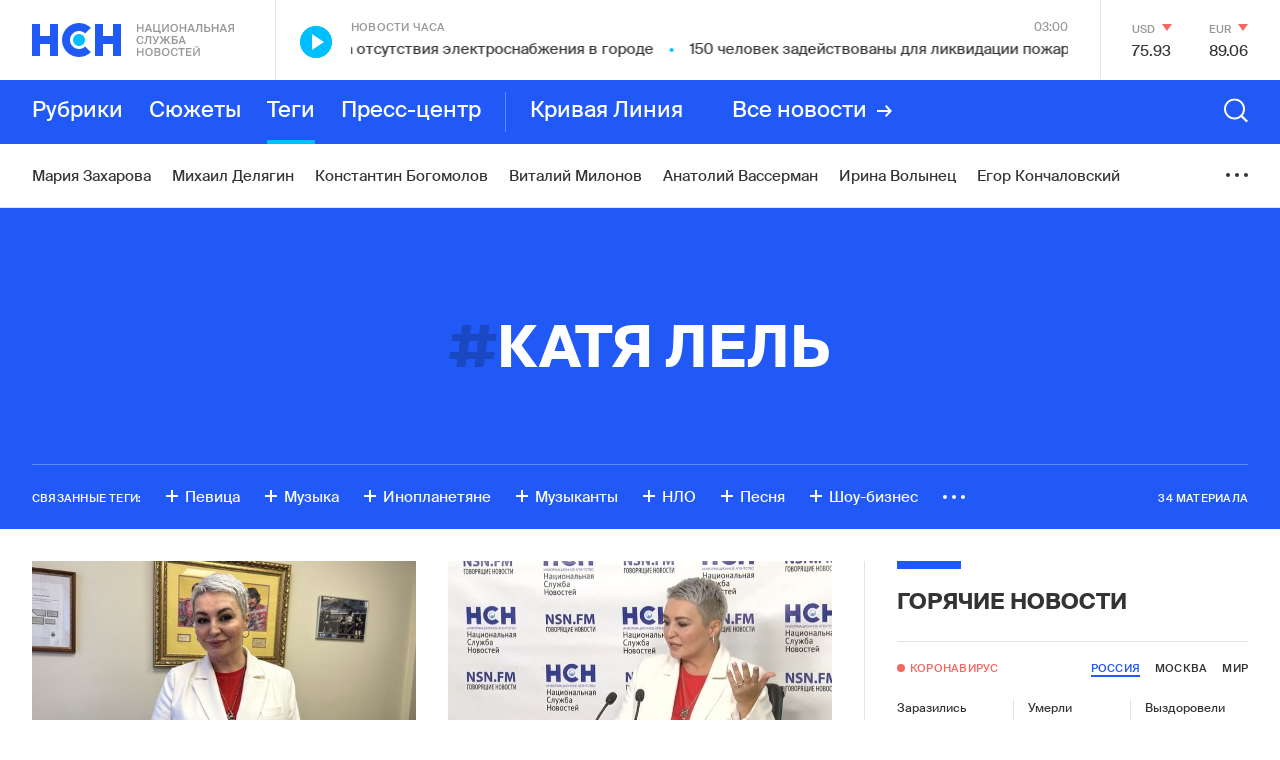

--- FILE ---
content_type: text/html; charset=utf-8
request_url: https://www.google.com/recaptcha/api2/anchor?ar=1&k=6LcBMY4UAAAAAChTWwZUhMM2e_vDNxv80xhHkZIm&co=aHR0cHM6Ly9uc24uZm06NDQz&hl=en&v=PoyoqOPhxBO7pBk68S4YbpHZ&size=invisible&anchor-ms=20000&execute-ms=30000&cb=rh4cjxne6qlm
body_size: 48709
content:
<!DOCTYPE HTML><html dir="ltr" lang="en"><head><meta http-equiv="Content-Type" content="text/html; charset=UTF-8">
<meta http-equiv="X-UA-Compatible" content="IE=edge">
<title>reCAPTCHA</title>
<style type="text/css">
/* cyrillic-ext */
@font-face {
  font-family: 'Roboto';
  font-style: normal;
  font-weight: 400;
  font-stretch: 100%;
  src: url(//fonts.gstatic.com/s/roboto/v48/KFO7CnqEu92Fr1ME7kSn66aGLdTylUAMa3GUBHMdazTgWw.woff2) format('woff2');
  unicode-range: U+0460-052F, U+1C80-1C8A, U+20B4, U+2DE0-2DFF, U+A640-A69F, U+FE2E-FE2F;
}
/* cyrillic */
@font-face {
  font-family: 'Roboto';
  font-style: normal;
  font-weight: 400;
  font-stretch: 100%;
  src: url(//fonts.gstatic.com/s/roboto/v48/KFO7CnqEu92Fr1ME7kSn66aGLdTylUAMa3iUBHMdazTgWw.woff2) format('woff2');
  unicode-range: U+0301, U+0400-045F, U+0490-0491, U+04B0-04B1, U+2116;
}
/* greek-ext */
@font-face {
  font-family: 'Roboto';
  font-style: normal;
  font-weight: 400;
  font-stretch: 100%;
  src: url(//fonts.gstatic.com/s/roboto/v48/KFO7CnqEu92Fr1ME7kSn66aGLdTylUAMa3CUBHMdazTgWw.woff2) format('woff2');
  unicode-range: U+1F00-1FFF;
}
/* greek */
@font-face {
  font-family: 'Roboto';
  font-style: normal;
  font-weight: 400;
  font-stretch: 100%;
  src: url(//fonts.gstatic.com/s/roboto/v48/KFO7CnqEu92Fr1ME7kSn66aGLdTylUAMa3-UBHMdazTgWw.woff2) format('woff2');
  unicode-range: U+0370-0377, U+037A-037F, U+0384-038A, U+038C, U+038E-03A1, U+03A3-03FF;
}
/* math */
@font-face {
  font-family: 'Roboto';
  font-style: normal;
  font-weight: 400;
  font-stretch: 100%;
  src: url(//fonts.gstatic.com/s/roboto/v48/KFO7CnqEu92Fr1ME7kSn66aGLdTylUAMawCUBHMdazTgWw.woff2) format('woff2');
  unicode-range: U+0302-0303, U+0305, U+0307-0308, U+0310, U+0312, U+0315, U+031A, U+0326-0327, U+032C, U+032F-0330, U+0332-0333, U+0338, U+033A, U+0346, U+034D, U+0391-03A1, U+03A3-03A9, U+03B1-03C9, U+03D1, U+03D5-03D6, U+03F0-03F1, U+03F4-03F5, U+2016-2017, U+2034-2038, U+203C, U+2040, U+2043, U+2047, U+2050, U+2057, U+205F, U+2070-2071, U+2074-208E, U+2090-209C, U+20D0-20DC, U+20E1, U+20E5-20EF, U+2100-2112, U+2114-2115, U+2117-2121, U+2123-214F, U+2190, U+2192, U+2194-21AE, U+21B0-21E5, U+21F1-21F2, U+21F4-2211, U+2213-2214, U+2216-22FF, U+2308-230B, U+2310, U+2319, U+231C-2321, U+2336-237A, U+237C, U+2395, U+239B-23B7, U+23D0, U+23DC-23E1, U+2474-2475, U+25AF, U+25B3, U+25B7, U+25BD, U+25C1, U+25CA, U+25CC, U+25FB, U+266D-266F, U+27C0-27FF, U+2900-2AFF, U+2B0E-2B11, U+2B30-2B4C, U+2BFE, U+3030, U+FF5B, U+FF5D, U+1D400-1D7FF, U+1EE00-1EEFF;
}
/* symbols */
@font-face {
  font-family: 'Roboto';
  font-style: normal;
  font-weight: 400;
  font-stretch: 100%;
  src: url(//fonts.gstatic.com/s/roboto/v48/KFO7CnqEu92Fr1ME7kSn66aGLdTylUAMaxKUBHMdazTgWw.woff2) format('woff2');
  unicode-range: U+0001-000C, U+000E-001F, U+007F-009F, U+20DD-20E0, U+20E2-20E4, U+2150-218F, U+2190, U+2192, U+2194-2199, U+21AF, U+21E6-21F0, U+21F3, U+2218-2219, U+2299, U+22C4-22C6, U+2300-243F, U+2440-244A, U+2460-24FF, U+25A0-27BF, U+2800-28FF, U+2921-2922, U+2981, U+29BF, U+29EB, U+2B00-2BFF, U+4DC0-4DFF, U+FFF9-FFFB, U+10140-1018E, U+10190-1019C, U+101A0, U+101D0-101FD, U+102E0-102FB, U+10E60-10E7E, U+1D2C0-1D2D3, U+1D2E0-1D37F, U+1F000-1F0FF, U+1F100-1F1AD, U+1F1E6-1F1FF, U+1F30D-1F30F, U+1F315, U+1F31C, U+1F31E, U+1F320-1F32C, U+1F336, U+1F378, U+1F37D, U+1F382, U+1F393-1F39F, U+1F3A7-1F3A8, U+1F3AC-1F3AF, U+1F3C2, U+1F3C4-1F3C6, U+1F3CA-1F3CE, U+1F3D4-1F3E0, U+1F3ED, U+1F3F1-1F3F3, U+1F3F5-1F3F7, U+1F408, U+1F415, U+1F41F, U+1F426, U+1F43F, U+1F441-1F442, U+1F444, U+1F446-1F449, U+1F44C-1F44E, U+1F453, U+1F46A, U+1F47D, U+1F4A3, U+1F4B0, U+1F4B3, U+1F4B9, U+1F4BB, U+1F4BF, U+1F4C8-1F4CB, U+1F4D6, U+1F4DA, U+1F4DF, U+1F4E3-1F4E6, U+1F4EA-1F4ED, U+1F4F7, U+1F4F9-1F4FB, U+1F4FD-1F4FE, U+1F503, U+1F507-1F50B, U+1F50D, U+1F512-1F513, U+1F53E-1F54A, U+1F54F-1F5FA, U+1F610, U+1F650-1F67F, U+1F687, U+1F68D, U+1F691, U+1F694, U+1F698, U+1F6AD, U+1F6B2, U+1F6B9-1F6BA, U+1F6BC, U+1F6C6-1F6CF, U+1F6D3-1F6D7, U+1F6E0-1F6EA, U+1F6F0-1F6F3, U+1F6F7-1F6FC, U+1F700-1F7FF, U+1F800-1F80B, U+1F810-1F847, U+1F850-1F859, U+1F860-1F887, U+1F890-1F8AD, U+1F8B0-1F8BB, U+1F8C0-1F8C1, U+1F900-1F90B, U+1F93B, U+1F946, U+1F984, U+1F996, U+1F9E9, U+1FA00-1FA6F, U+1FA70-1FA7C, U+1FA80-1FA89, U+1FA8F-1FAC6, U+1FACE-1FADC, U+1FADF-1FAE9, U+1FAF0-1FAF8, U+1FB00-1FBFF;
}
/* vietnamese */
@font-face {
  font-family: 'Roboto';
  font-style: normal;
  font-weight: 400;
  font-stretch: 100%;
  src: url(//fonts.gstatic.com/s/roboto/v48/KFO7CnqEu92Fr1ME7kSn66aGLdTylUAMa3OUBHMdazTgWw.woff2) format('woff2');
  unicode-range: U+0102-0103, U+0110-0111, U+0128-0129, U+0168-0169, U+01A0-01A1, U+01AF-01B0, U+0300-0301, U+0303-0304, U+0308-0309, U+0323, U+0329, U+1EA0-1EF9, U+20AB;
}
/* latin-ext */
@font-face {
  font-family: 'Roboto';
  font-style: normal;
  font-weight: 400;
  font-stretch: 100%;
  src: url(//fonts.gstatic.com/s/roboto/v48/KFO7CnqEu92Fr1ME7kSn66aGLdTylUAMa3KUBHMdazTgWw.woff2) format('woff2');
  unicode-range: U+0100-02BA, U+02BD-02C5, U+02C7-02CC, U+02CE-02D7, U+02DD-02FF, U+0304, U+0308, U+0329, U+1D00-1DBF, U+1E00-1E9F, U+1EF2-1EFF, U+2020, U+20A0-20AB, U+20AD-20C0, U+2113, U+2C60-2C7F, U+A720-A7FF;
}
/* latin */
@font-face {
  font-family: 'Roboto';
  font-style: normal;
  font-weight: 400;
  font-stretch: 100%;
  src: url(//fonts.gstatic.com/s/roboto/v48/KFO7CnqEu92Fr1ME7kSn66aGLdTylUAMa3yUBHMdazQ.woff2) format('woff2');
  unicode-range: U+0000-00FF, U+0131, U+0152-0153, U+02BB-02BC, U+02C6, U+02DA, U+02DC, U+0304, U+0308, U+0329, U+2000-206F, U+20AC, U+2122, U+2191, U+2193, U+2212, U+2215, U+FEFF, U+FFFD;
}
/* cyrillic-ext */
@font-face {
  font-family: 'Roboto';
  font-style: normal;
  font-weight: 500;
  font-stretch: 100%;
  src: url(//fonts.gstatic.com/s/roboto/v48/KFO7CnqEu92Fr1ME7kSn66aGLdTylUAMa3GUBHMdazTgWw.woff2) format('woff2');
  unicode-range: U+0460-052F, U+1C80-1C8A, U+20B4, U+2DE0-2DFF, U+A640-A69F, U+FE2E-FE2F;
}
/* cyrillic */
@font-face {
  font-family: 'Roboto';
  font-style: normal;
  font-weight: 500;
  font-stretch: 100%;
  src: url(//fonts.gstatic.com/s/roboto/v48/KFO7CnqEu92Fr1ME7kSn66aGLdTylUAMa3iUBHMdazTgWw.woff2) format('woff2');
  unicode-range: U+0301, U+0400-045F, U+0490-0491, U+04B0-04B1, U+2116;
}
/* greek-ext */
@font-face {
  font-family: 'Roboto';
  font-style: normal;
  font-weight: 500;
  font-stretch: 100%;
  src: url(//fonts.gstatic.com/s/roboto/v48/KFO7CnqEu92Fr1ME7kSn66aGLdTylUAMa3CUBHMdazTgWw.woff2) format('woff2');
  unicode-range: U+1F00-1FFF;
}
/* greek */
@font-face {
  font-family: 'Roboto';
  font-style: normal;
  font-weight: 500;
  font-stretch: 100%;
  src: url(//fonts.gstatic.com/s/roboto/v48/KFO7CnqEu92Fr1ME7kSn66aGLdTylUAMa3-UBHMdazTgWw.woff2) format('woff2');
  unicode-range: U+0370-0377, U+037A-037F, U+0384-038A, U+038C, U+038E-03A1, U+03A3-03FF;
}
/* math */
@font-face {
  font-family: 'Roboto';
  font-style: normal;
  font-weight: 500;
  font-stretch: 100%;
  src: url(//fonts.gstatic.com/s/roboto/v48/KFO7CnqEu92Fr1ME7kSn66aGLdTylUAMawCUBHMdazTgWw.woff2) format('woff2');
  unicode-range: U+0302-0303, U+0305, U+0307-0308, U+0310, U+0312, U+0315, U+031A, U+0326-0327, U+032C, U+032F-0330, U+0332-0333, U+0338, U+033A, U+0346, U+034D, U+0391-03A1, U+03A3-03A9, U+03B1-03C9, U+03D1, U+03D5-03D6, U+03F0-03F1, U+03F4-03F5, U+2016-2017, U+2034-2038, U+203C, U+2040, U+2043, U+2047, U+2050, U+2057, U+205F, U+2070-2071, U+2074-208E, U+2090-209C, U+20D0-20DC, U+20E1, U+20E5-20EF, U+2100-2112, U+2114-2115, U+2117-2121, U+2123-214F, U+2190, U+2192, U+2194-21AE, U+21B0-21E5, U+21F1-21F2, U+21F4-2211, U+2213-2214, U+2216-22FF, U+2308-230B, U+2310, U+2319, U+231C-2321, U+2336-237A, U+237C, U+2395, U+239B-23B7, U+23D0, U+23DC-23E1, U+2474-2475, U+25AF, U+25B3, U+25B7, U+25BD, U+25C1, U+25CA, U+25CC, U+25FB, U+266D-266F, U+27C0-27FF, U+2900-2AFF, U+2B0E-2B11, U+2B30-2B4C, U+2BFE, U+3030, U+FF5B, U+FF5D, U+1D400-1D7FF, U+1EE00-1EEFF;
}
/* symbols */
@font-face {
  font-family: 'Roboto';
  font-style: normal;
  font-weight: 500;
  font-stretch: 100%;
  src: url(//fonts.gstatic.com/s/roboto/v48/KFO7CnqEu92Fr1ME7kSn66aGLdTylUAMaxKUBHMdazTgWw.woff2) format('woff2');
  unicode-range: U+0001-000C, U+000E-001F, U+007F-009F, U+20DD-20E0, U+20E2-20E4, U+2150-218F, U+2190, U+2192, U+2194-2199, U+21AF, U+21E6-21F0, U+21F3, U+2218-2219, U+2299, U+22C4-22C6, U+2300-243F, U+2440-244A, U+2460-24FF, U+25A0-27BF, U+2800-28FF, U+2921-2922, U+2981, U+29BF, U+29EB, U+2B00-2BFF, U+4DC0-4DFF, U+FFF9-FFFB, U+10140-1018E, U+10190-1019C, U+101A0, U+101D0-101FD, U+102E0-102FB, U+10E60-10E7E, U+1D2C0-1D2D3, U+1D2E0-1D37F, U+1F000-1F0FF, U+1F100-1F1AD, U+1F1E6-1F1FF, U+1F30D-1F30F, U+1F315, U+1F31C, U+1F31E, U+1F320-1F32C, U+1F336, U+1F378, U+1F37D, U+1F382, U+1F393-1F39F, U+1F3A7-1F3A8, U+1F3AC-1F3AF, U+1F3C2, U+1F3C4-1F3C6, U+1F3CA-1F3CE, U+1F3D4-1F3E0, U+1F3ED, U+1F3F1-1F3F3, U+1F3F5-1F3F7, U+1F408, U+1F415, U+1F41F, U+1F426, U+1F43F, U+1F441-1F442, U+1F444, U+1F446-1F449, U+1F44C-1F44E, U+1F453, U+1F46A, U+1F47D, U+1F4A3, U+1F4B0, U+1F4B3, U+1F4B9, U+1F4BB, U+1F4BF, U+1F4C8-1F4CB, U+1F4D6, U+1F4DA, U+1F4DF, U+1F4E3-1F4E6, U+1F4EA-1F4ED, U+1F4F7, U+1F4F9-1F4FB, U+1F4FD-1F4FE, U+1F503, U+1F507-1F50B, U+1F50D, U+1F512-1F513, U+1F53E-1F54A, U+1F54F-1F5FA, U+1F610, U+1F650-1F67F, U+1F687, U+1F68D, U+1F691, U+1F694, U+1F698, U+1F6AD, U+1F6B2, U+1F6B9-1F6BA, U+1F6BC, U+1F6C6-1F6CF, U+1F6D3-1F6D7, U+1F6E0-1F6EA, U+1F6F0-1F6F3, U+1F6F7-1F6FC, U+1F700-1F7FF, U+1F800-1F80B, U+1F810-1F847, U+1F850-1F859, U+1F860-1F887, U+1F890-1F8AD, U+1F8B0-1F8BB, U+1F8C0-1F8C1, U+1F900-1F90B, U+1F93B, U+1F946, U+1F984, U+1F996, U+1F9E9, U+1FA00-1FA6F, U+1FA70-1FA7C, U+1FA80-1FA89, U+1FA8F-1FAC6, U+1FACE-1FADC, U+1FADF-1FAE9, U+1FAF0-1FAF8, U+1FB00-1FBFF;
}
/* vietnamese */
@font-face {
  font-family: 'Roboto';
  font-style: normal;
  font-weight: 500;
  font-stretch: 100%;
  src: url(//fonts.gstatic.com/s/roboto/v48/KFO7CnqEu92Fr1ME7kSn66aGLdTylUAMa3OUBHMdazTgWw.woff2) format('woff2');
  unicode-range: U+0102-0103, U+0110-0111, U+0128-0129, U+0168-0169, U+01A0-01A1, U+01AF-01B0, U+0300-0301, U+0303-0304, U+0308-0309, U+0323, U+0329, U+1EA0-1EF9, U+20AB;
}
/* latin-ext */
@font-face {
  font-family: 'Roboto';
  font-style: normal;
  font-weight: 500;
  font-stretch: 100%;
  src: url(//fonts.gstatic.com/s/roboto/v48/KFO7CnqEu92Fr1ME7kSn66aGLdTylUAMa3KUBHMdazTgWw.woff2) format('woff2');
  unicode-range: U+0100-02BA, U+02BD-02C5, U+02C7-02CC, U+02CE-02D7, U+02DD-02FF, U+0304, U+0308, U+0329, U+1D00-1DBF, U+1E00-1E9F, U+1EF2-1EFF, U+2020, U+20A0-20AB, U+20AD-20C0, U+2113, U+2C60-2C7F, U+A720-A7FF;
}
/* latin */
@font-face {
  font-family: 'Roboto';
  font-style: normal;
  font-weight: 500;
  font-stretch: 100%;
  src: url(//fonts.gstatic.com/s/roboto/v48/KFO7CnqEu92Fr1ME7kSn66aGLdTylUAMa3yUBHMdazQ.woff2) format('woff2');
  unicode-range: U+0000-00FF, U+0131, U+0152-0153, U+02BB-02BC, U+02C6, U+02DA, U+02DC, U+0304, U+0308, U+0329, U+2000-206F, U+20AC, U+2122, U+2191, U+2193, U+2212, U+2215, U+FEFF, U+FFFD;
}
/* cyrillic-ext */
@font-face {
  font-family: 'Roboto';
  font-style: normal;
  font-weight: 900;
  font-stretch: 100%;
  src: url(//fonts.gstatic.com/s/roboto/v48/KFO7CnqEu92Fr1ME7kSn66aGLdTylUAMa3GUBHMdazTgWw.woff2) format('woff2');
  unicode-range: U+0460-052F, U+1C80-1C8A, U+20B4, U+2DE0-2DFF, U+A640-A69F, U+FE2E-FE2F;
}
/* cyrillic */
@font-face {
  font-family: 'Roboto';
  font-style: normal;
  font-weight: 900;
  font-stretch: 100%;
  src: url(//fonts.gstatic.com/s/roboto/v48/KFO7CnqEu92Fr1ME7kSn66aGLdTylUAMa3iUBHMdazTgWw.woff2) format('woff2');
  unicode-range: U+0301, U+0400-045F, U+0490-0491, U+04B0-04B1, U+2116;
}
/* greek-ext */
@font-face {
  font-family: 'Roboto';
  font-style: normal;
  font-weight: 900;
  font-stretch: 100%;
  src: url(//fonts.gstatic.com/s/roboto/v48/KFO7CnqEu92Fr1ME7kSn66aGLdTylUAMa3CUBHMdazTgWw.woff2) format('woff2');
  unicode-range: U+1F00-1FFF;
}
/* greek */
@font-face {
  font-family: 'Roboto';
  font-style: normal;
  font-weight: 900;
  font-stretch: 100%;
  src: url(//fonts.gstatic.com/s/roboto/v48/KFO7CnqEu92Fr1ME7kSn66aGLdTylUAMa3-UBHMdazTgWw.woff2) format('woff2');
  unicode-range: U+0370-0377, U+037A-037F, U+0384-038A, U+038C, U+038E-03A1, U+03A3-03FF;
}
/* math */
@font-face {
  font-family: 'Roboto';
  font-style: normal;
  font-weight: 900;
  font-stretch: 100%;
  src: url(//fonts.gstatic.com/s/roboto/v48/KFO7CnqEu92Fr1ME7kSn66aGLdTylUAMawCUBHMdazTgWw.woff2) format('woff2');
  unicode-range: U+0302-0303, U+0305, U+0307-0308, U+0310, U+0312, U+0315, U+031A, U+0326-0327, U+032C, U+032F-0330, U+0332-0333, U+0338, U+033A, U+0346, U+034D, U+0391-03A1, U+03A3-03A9, U+03B1-03C9, U+03D1, U+03D5-03D6, U+03F0-03F1, U+03F4-03F5, U+2016-2017, U+2034-2038, U+203C, U+2040, U+2043, U+2047, U+2050, U+2057, U+205F, U+2070-2071, U+2074-208E, U+2090-209C, U+20D0-20DC, U+20E1, U+20E5-20EF, U+2100-2112, U+2114-2115, U+2117-2121, U+2123-214F, U+2190, U+2192, U+2194-21AE, U+21B0-21E5, U+21F1-21F2, U+21F4-2211, U+2213-2214, U+2216-22FF, U+2308-230B, U+2310, U+2319, U+231C-2321, U+2336-237A, U+237C, U+2395, U+239B-23B7, U+23D0, U+23DC-23E1, U+2474-2475, U+25AF, U+25B3, U+25B7, U+25BD, U+25C1, U+25CA, U+25CC, U+25FB, U+266D-266F, U+27C0-27FF, U+2900-2AFF, U+2B0E-2B11, U+2B30-2B4C, U+2BFE, U+3030, U+FF5B, U+FF5D, U+1D400-1D7FF, U+1EE00-1EEFF;
}
/* symbols */
@font-face {
  font-family: 'Roboto';
  font-style: normal;
  font-weight: 900;
  font-stretch: 100%;
  src: url(//fonts.gstatic.com/s/roboto/v48/KFO7CnqEu92Fr1ME7kSn66aGLdTylUAMaxKUBHMdazTgWw.woff2) format('woff2');
  unicode-range: U+0001-000C, U+000E-001F, U+007F-009F, U+20DD-20E0, U+20E2-20E4, U+2150-218F, U+2190, U+2192, U+2194-2199, U+21AF, U+21E6-21F0, U+21F3, U+2218-2219, U+2299, U+22C4-22C6, U+2300-243F, U+2440-244A, U+2460-24FF, U+25A0-27BF, U+2800-28FF, U+2921-2922, U+2981, U+29BF, U+29EB, U+2B00-2BFF, U+4DC0-4DFF, U+FFF9-FFFB, U+10140-1018E, U+10190-1019C, U+101A0, U+101D0-101FD, U+102E0-102FB, U+10E60-10E7E, U+1D2C0-1D2D3, U+1D2E0-1D37F, U+1F000-1F0FF, U+1F100-1F1AD, U+1F1E6-1F1FF, U+1F30D-1F30F, U+1F315, U+1F31C, U+1F31E, U+1F320-1F32C, U+1F336, U+1F378, U+1F37D, U+1F382, U+1F393-1F39F, U+1F3A7-1F3A8, U+1F3AC-1F3AF, U+1F3C2, U+1F3C4-1F3C6, U+1F3CA-1F3CE, U+1F3D4-1F3E0, U+1F3ED, U+1F3F1-1F3F3, U+1F3F5-1F3F7, U+1F408, U+1F415, U+1F41F, U+1F426, U+1F43F, U+1F441-1F442, U+1F444, U+1F446-1F449, U+1F44C-1F44E, U+1F453, U+1F46A, U+1F47D, U+1F4A3, U+1F4B0, U+1F4B3, U+1F4B9, U+1F4BB, U+1F4BF, U+1F4C8-1F4CB, U+1F4D6, U+1F4DA, U+1F4DF, U+1F4E3-1F4E6, U+1F4EA-1F4ED, U+1F4F7, U+1F4F9-1F4FB, U+1F4FD-1F4FE, U+1F503, U+1F507-1F50B, U+1F50D, U+1F512-1F513, U+1F53E-1F54A, U+1F54F-1F5FA, U+1F610, U+1F650-1F67F, U+1F687, U+1F68D, U+1F691, U+1F694, U+1F698, U+1F6AD, U+1F6B2, U+1F6B9-1F6BA, U+1F6BC, U+1F6C6-1F6CF, U+1F6D3-1F6D7, U+1F6E0-1F6EA, U+1F6F0-1F6F3, U+1F6F7-1F6FC, U+1F700-1F7FF, U+1F800-1F80B, U+1F810-1F847, U+1F850-1F859, U+1F860-1F887, U+1F890-1F8AD, U+1F8B0-1F8BB, U+1F8C0-1F8C1, U+1F900-1F90B, U+1F93B, U+1F946, U+1F984, U+1F996, U+1F9E9, U+1FA00-1FA6F, U+1FA70-1FA7C, U+1FA80-1FA89, U+1FA8F-1FAC6, U+1FACE-1FADC, U+1FADF-1FAE9, U+1FAF0-1FAF8, U+1FB00-1FBFF;
}
/* vietnamese */
@font-face {
  font-family: 'Roboto';
  font-style: normal;
  font-weight: 900;
  font-stretch: 100%;
  src: url(//fonts.gstatic.com/s/roboto/v48/KFO7CnqEu92Fr1ME7kSn66aGLdTylUAMa3OUBHMdazTgWw.woff2) format('woff2');
  unicode-range: U+0102-0103, U+0110-0111, U+0128-0129, U+0168-0169, U+01A0-01A1, U+01AF-01B0, U+0300-0301, U+0303-0304, U+0308-0309, U+0323, U+0329, U+1EA0-1EF9, U+20AB;
}
/* latin-ext */
@font-face {
  font-family: 'Roboto';
  font-style: normal;
  font-weight: 900;
  font-stretch: 100%;
  src: url(//fonts.gstatic.com/s/roboto/v48/KFO7CnqEu92Fr1ME7kSn66aGLdTylUAMa3KUBHMdazTgWw.woff2) format('woff2');
  unicode-range: U+0100-02BA, U+02BD-02C5, U+02C7-02CC, U+02CE-02D7, U+02DD-02FF, U+0304, U+0308, U+0329, U+1D00-1DBF, U+1E00-1E9F, U+1EF2-1EFF, U+2020, U+20A0-20AB, U+20AD-20C0, U+2113, U+2C60-2C7F, U+A720-A7FF;
}
/* latin */
@font-face {
  font-family: 'Roboto';
  font-style: normal;
  font-weight: 900;
  font-stretch: 100%;
  src: url(//fonts.gstatic.com/s/roboto/v48/KFO7CnqEu92Fr1ME7kSn66aGLdTylUAMa3yUBHMdazQ.woff2) format('woff2');
  unicode-range: U+0000-00FF, U+0131, U+0152-0153, U+02BB-02BC, U+02C6, U+02DA, U+02DC, U+0304, U+0308, U+0329, U+2000-206F, U+20AC, U+2122, U+2191, U+2193, U+2212, U+2215, U+FEFF, U+FFFD;
}

</style>
<link rel="stylesheet" type="text/css" href="https://www.gstatic.com/recaptcha/releases/PoyoqOPhxBO7pBk68S4YbpHZ/styles__ltr.css">
<script nonce="r_FuU07cCcXikdpPRKioXw" type="text/javascript">window['__recaptcha_api'] = 'https://www.google.com/recaptcha/api2/';</script>
<script type="text/javascript" src="https://www.gstatic.com/recaptcha/releases/PoyoqOPhxBO7pBk68S4YbpHZ/recaptcha__en.js" nonce="r_FuU07cCcXikdpPRKioXw">
      
    </script></head>
<body><div id="rc-anchor-alert" class="rc-anchor-alert"></div>
<input type="hidden" id="recaptcha-token" value="[base64]">
<script type="text/javascript" nonce="r_FuU07cCcXikdpPRKioXw">
      recaptcha.anchor.Main.init("[\x22ainput\x22,[\x22bgdata\x22,\x22\x22,\[base64]/[base64]/[base64]/[base64]/[base64]/UltsKytdPUU6KEU8MjA0OD9SW2wrK109RT4+NnwxOTI6KChFJjY0NTEyKT09NTUyOTYmJk0rMTxjLmxlbmd0aCYmKGMuY2hhckNvZGVBdChNKzEpJjY0NTEyKT09NTYzMjA/[base64]/[base64]/[base64]/[base64]/[base64]/[base64]/[base64]\x22,\[base64]\x22,\x22woxew5haw5RGw7LDsMKzSsKUcMKbwqdHfj10S8O2dHIowqMKHlAJwowXwrJkcxcABQh7wqXDti7Du2jDq8O4wqIgw4nCvR7DmsOta1HDpU50wpbCvjVFcS3DiylJw7jDtnoWwpfCtcOBw5vDow/ChjLCm3RjZgQ4w67CuyYTwrnCpcO/[base64]/DnQLCvsO5PzPDg0rCoBTDgw/CjsOOLcO0AcOCw67CjsKAbyzChMO4w7AGRH/ChcOfZMKXJ8OVT8OsYEPCnRbDuyPDozEcA3gFcnQww64Kw6LCvRbDjcKneHMmAxvDh8K6w40kw4dWdwTCuMO9wr/DjcOGw73CoRDDvMOdw6AnwqTDqMKRw7B2AQDDhMKUYsKXF8K9QcKBA8Kqe8K8SBtRQQrCkEnCo8OFUmrCq8K3w6jClMOnw7rCpxPCvx4Ew6nCl2c3UBbDgmI0w4/[base64]/B3fCgsKBw5/[base64]/w6PCssOiFG3CsMK9w4pGwqR/w4fCnMKUNF92J8ONDcKUE2vDqwrDrcKkwqQgwqV7wpLCuko6YHrCqsOzwo/DkMKFw4jCkAwzHGwuw6AZw4fClXhbVlXCvn/[base64]/w6dxSX0pw4PDtFTCo8OIAMOpYRHCqMKgw58sw4E7acONKyvDuFzCk8O0wpBkcsKRTSghw7fClsOYw6MYw4jDp8KufcO8ERcKwqluI0VSwqZFwozCplTDugXCpcKwwp/CrcKyRjrDnsKkfmFXw6jChTYRwpI4QTYewpbDnsOKw5nDgMK6ecKWwqPCh8O4e8K/UMOsB8OewrcieMO2F8KMA8OSO2/Do0zCjTXCp8KNLUTClcK7XgzDs8OBNsOQUsKGKcKnw4HDmjvCu8Ocw5YfA8O/c8OfHBg9eMOhw5nCqcKFw7hdwqHDhDrDnMOpPzPDg8KYRUduwq7DvsKbwoMwwoPDhyvCs8OQw7x2w4XCvcK/OcKaw5A7Sx4BCVXDqsK7AcKqwpLCsXLCk8KawrjDoMKcwrLDgXYULBrDj1TCmntbNFVAw7EPRsK3Skxuw4fDuw/DrmvDmMKxQsKxw6EbfcOTw5DCtkTCuTobw6XCpMK/W0oLwpfDsmBsfMKzKXfDgcOxC8OPwoMnwrg3woY/w6LDtyTCn8KVw68lw5zCrcKOw5FIVWbCg2LCjcOWw5FHw5HCmnvCvcOxw5/CoWZ5BsKUwoZXw7QJw6xEWFzDp1d5aCfClsOvwqPDokliwqIOw7olwqzChsOVX8K7GlXDtsOaw7zDtcOxDcK9RSjDoxNsZ8KBPHJrw6PDmH7DtMOxwqhMMBo+w7IDw4TChMO+wpXDrcKXw5oCDMO8w6NmwqfDpMOUEsKOwpItYXzCuj/CnsONwonDpwItwrxFRsOiwoPDpsKRQsO6w7R/[base64]/CpcKYIsO+wrA8wpzDqzliBzsAw6Ruwq0oSsKrfXPDsTxAS3fDlMKVwoV8VMK4d8OkwpU7c8Knw4AzDyEbwrLDrcOfIVnDvMOQwpzCkcKdeRB/w4dKOBtwIwfDmS5waFpawqLDihYzaj8MR8OEwoHDvsKGwrnDvGl9FnzCicKSIsKTHMOjw5PCrhMLw75OL33CnlYcwrDDmwIEw5/[base64]/GwLCvGQOwoMTw7DDlUxowrI2bhfCi8KIwq7CgV7DsMOswp8AFsKdbcKKaAojwoPDgyvCp8KTciQMSikuNBjCjlstfXF5w7ccWRoJXsKKwr03wovCn8OUw4XDs8ORGwAIwojCncO6SUUmw5/Dgn4LJMORHSd/TTfCqsONwrHCqMKCfcO7LB47wpB2eiLCrsOVdWTCqsO1PsKvK27CjMK3PigGNsOZZWrCv8Ogf8KIwqrCqANLwpjCqHcmKcOJYMOjZ3dxwqvDmR5Mw60gODc1CFQnOsKnckwWw5wzw5HCvy4raAzDrB3CjMK9ckEIw4wtwo98M8O2H2VUw6TDv8KXw4sZw5PCiV/Do8OmIxcLUjoLwokEXcK8w6zDkwU+wqLChD8JXhfDjsOlw4zCiMKgwoJUwo3DhjJ3wqTCgcObMMKPwp4KwpLDrh3DvcOEGjt3PsKhwoIRRUcHwpcgFkwDIMK+BMOvw6/Ch8OrCk46PTYVLsK7w6t7woZpGjXCsQ4Kw6HDmWoSwqA7w5/CgU44JHjCisO8w6RGF8OcwpjDlnrDpMODwq/DvsOTV8O6wqvCgkc3wptAQ8OuwrnDhcKSQXQgw47DskHCtcOLHB3DnMOtwpLDsMOjwoTCnijDlcKpw5rCmDY/HQ4mFyFjJsO8P0UwVRs7CDPCoS/Drmt0w4PDgRNnNsO8w6JCwqXCrUTCmS/[base64]/acO0wqJFMMOmwodFFRxcwoF1SntjwqsZesOnw6rDrDLDjcOVw6jCo2jCmhrCo8OcWMO2YMK3wqQ+w7YKEcKqwrcJQcOqwrIow5/[base64]/CmTTCq8Ktw6I9w40HL19ZwqLDhVpvw4/CtsKEwqDDhwEIwoTCqy9zXFsMw5NiccK2w67CmGjDm3/DucODw64MwqpvR8ODw7vCqX8Hw6ZUfnguwpNDKFQ8Vlpnwr41WcOFNcOaDCoLA8KmcADDr1zCgj3Dh8KTworCrMKiwoE+wpkxdsOUUMO3PzUkwp93wpNNKEzDs8OlKAR+wpPDi1fCgwTCjWXCnhvDucOLw6NrwqlPw55qb13CgH3DnQ/DlsOgWAdAWcOaUTo8YWfDnUMpVwzCj3gFLcOWwpwPJhAKUhzDl8K3OWRYwo7DpVXDmsKbw5QxE3bDk8O0Z2zDnRYHUMOeZn82w4/[base64]/Dm0skNXoDw7XCmsK5w75dwoLDlMK5dCrCsC/CssKHSsKuw4zCvzHCucObMcKQPcOwR1pCw4wZfcKBCMOVEcKxw4nDpS3CvsKpw4kzKMOTO17CoEVUwoI2V8OmMnpOa8OJwqx8XEHCh2/Dm2DDtFHCinVbw7IJw4fCnizCiztXwrRzw5jClSXDlMORb3LCqHjCuMOfwpzDnsKeAmTDjMKHw7Aiwp7CucKkw5fDsyF3NyghwoRnw4kTICzCoTMLw4/Cj8O/FjcEI8KewqjCsScrwrtyfsODwr86fV/[base64]/R3NRFFQSAjhfFsO9GcOaFMKbGMKOwpsxMMOEBcOHaE3DrcOzHUjCs2zDn8OMXcO0VyF2F8KoYiTCl8OEeMORw5hqRsOBYFnCqlYyXsKSwp7Du0rDl8KANi9UFTHDmjUOw4pCZcKewrLCoQRQwqNHwr/Cji/DqQrCjX7CtcOawqV/ZMKuQcO5wr1Aw4fDl0zDo8KCworCqMOUBMKeAcO0Aytqw6HCpADDnSHDs0Ijw4tjwrzDjMOXw4tfTMKyccOQwrrDqMOzS8OywonCklbDtgLCrR/DmFdVw6ZNJ8KPw7Jhf1Qqwr7DiGVgRGDDoC/CrcOKdGFww5/[base64]/DhB7DjMKZwoTDhDtIwrkaw4xiwqTDo8OqYR4ZWA3Dt8O/BgjCvcOvw73DlmVvw7DDq2jCksK/wpzDgBHDvREMX0Q0wrnCtEnCizQfdcOpwod6AibDlksNcsOMw5fDiVhGwp3ClcO2cT7DgjfDicOVEcOaMD7DicOhJW9daGteUGZ+w5DCngDDmWwBw5LCpHHCsU5bE8KEwpDDmlvCgGEHw7vCh8O8bQjCtcOaRcOYZ3MiaBPDglNAwoUgwp/Dmx/DlxQ2w7vDmMO3YcKcHcO4w7LDnMKfw61wGcOFJMO0B0zDtlvDtlMwVwDCpsOfwpM9Ynd6wrrDm3A3Iy3CkFc7CcKrAWdVw5zCkAzCilsgw5Fbwr1LLjzDmMKbWg0ICyAGw7zDpj9iwp/Dj8KdARrCosKQw5/[base64]/Ct0fCjCVnaUsiF8KgYsOAw6DDqzhQRl3ClsOdTsKyRmY2EAl5w5LDl2QQC3gswpjDtsKGw7towqXDoVY1aShWw7vDlCs4woPCq8OFw7gIwrQdJX7CssOQfsOGw7l/A8Ktw5wIMS7DvMO0RsOjRcOrZzzCtVbCqwTDgWbCsMKkI8KwB8ONCEPDmSXDvk7DocKYwpTCpMKNwq5DC8OvwqgaPgHDkwrCnkvCogvCthcpLkLDg8OEwpLDgcKfwq7DhHowci/CrFVcDMKbw57CpcOww5/[base64]/[base64]/[base64]/NcKpwrNvVcKGHsOSRcO4w47DvcK2MVrDrCdePWkbwoUPQ8OORgh5b8KGwrDCjMOewrBfJ8OWw5fDpgALwqLDusOXw4rDpMKrwrdTwrjCsXHDtzXClcOJwqbCmMOIw4nCrcObwqDCqsKaSU48B8KDw7RMwq5gZ0/Ci1rCncK7wo3CgsOrLMKBwpHCrcORAmhvEFIgaMOhEMOYw6bDuT/[base64]/[base64]/[base64]/Cp8OWMi9jwpLCisOKECNuw4bDnsOFwr/DjsOGZMKTdlxmw4UKwqI7wozChcOOwowVHFvChsKQw71eXTA7wr1+M8K/RC3CgFB9b2prw7dla8O1b8Kpw7EwwoJXJ8KwfBM0wqpCwoTCi8KpeWtmwpLCqsKrwqbDosObO0bCok8/w4zCjxYxeMOjP3g1TkvDpyLClztNw7QuaHIwwqxjcMKSCxVXwoXDpXXDg8Oswp9Gw5HCs8OFw7jCgWYCccKCw4HDs8K8QcOhUyzDnU/Di0HDscOUMMKAw5MZw6XDggFJwq5jwqbDtH0hw7LCsF7DlsO3w7rDi8OuKMO7B11xw7nDujEiCsKKwpgKwrNVw7NWMzACX8Kzw51cPDJ7w7lIw4/DoSozYcObfBIMMl/Ci0DDpDpZwqJkwpbDtsOoKsKBW3Zuc8OZOMKyw6cswqA9ExzDlxdkP8KDbUHChi/DlMOUwrYvV8K8TsOHw5sWwpxww7HDuR1Fw5oBwoRvR8K/[base64]/ClzzDvUbClWwBwoHDtsOMw6kvwrDCvsKYBMOVwq1sw6vDiMKiw7/DsMOfwp3CtFDCj3fCgmkUd8KHDMOKKS57wowPw5s6wo3CusOSFD/CrQpoFMOUETzDiQVRNcOHwoTCosOswp/CnMO/CkLDu8K3w5wHw4jDsnvDqysEw6fDl3dkw7PCg8OmBMKIwqfDisOYIXA+wo3CqBM6EMO8wqgUTsOmw4MDC3VhecOTDMKJF3PDlCsqwrd/w6XCpMKfwqwqFsO8w6XCocKbwo/ChnjCogZowo7DicKRw4LDgMKFUsKhwr94MVdeKMOaw4bCvTlYHxXCp8OaT11vwpXDhwxrwpFEScKfMcKkZsOSfx0JMMK9w63CmREkw6AeaMKqwoUTcA/[base64]/w4tYwoBqE8KXw79lwpjDtDhFahkKXVFFw4N3QMKbw6FQw53CuMOcw5ERw7zDmGrCm8KOwpzDgAfDli47w4MrKEvDsExdwrXDtmbCqirCnMKbwq/[base64]/[base64]/wofCq8OwPMOBdyDDo8O6NsO9I3jCusKNCQLDnmtafTHDky3Dgmcrb8OaL8K4wo/[base64]/[base64]/Dr05Uwp5BcTrCicKSwq8yMsKvwpU2wrvDmlDCvSlfLV/CjsOqFMO7Rk/DtV7DjWcpw63DhE1rLcK+wqlJegnDtcO5wq3DqMOIw5bCisO6C8O7EsO6c8O7aMOAwppJb8KKV3YHwpfDtCnDt8KJacO+w5oeWMOUb8Omw45aw59+wqfCvMKIRgLDuzbCnTBZwq/Cnk3Cr8KlScOwwrQVdcKXCTFvw7g5UsO5JzwweEEewpPCssKdw6fDhk1yV8KAw7VoP0vDkAESRcOHQcKLwogfwoJBw6pbwo3DtsKPDMOsX8Kkwr7DvknDkHwDwrPCvcKgEsOMVcO/UsOkVMO5IcKfWcOcIBBGCcO7NVhjT3tswo0/[base64]/F8OVw6BGYsK6SQMawpvDpHY3Sml7Gh7DtVDDsDBmfB/[base64]/Ckx0Ww6fCgQPDv8OJwpnCplrCuiPCuMO8Rg9tNMKUw59lwpXDpsOOwoE3w6Vgw6VzbsOXwpnDjcK4CVbChsOIwqMVw4nCiisaw4fCjMOnAFgjRxDCriZoc8OoT2jCuMKFw7/ChyvClsKLw6vCucKuw4EhcsKSNMKQJ8OGw77DmhtDwrJjwojCn0wGC8KsScKKIjXCvgU0OMKZw7vDmcO2Hh4BL1/CjGvCsX/Ci0Y1LsOaaMOgQ0/[base64]/Dhy/CusKOw53Dl8Kgwr05Dx3CsggPOGHDrMOGEHvCtW7CrcOnwrPClmk1VhxIw6jCskjCnDIUO0V/wofDqUxwCjZhS8OeXMKWABvDiMKHSMO8wrMoZnNkwo3Cq8ODKcOmLwwyMMOsw4TCkhDCjXQ6wrPDu8OJw4PCisObw4jDtsKNwrg5w4PCt8K/[base64]/[base64]/CvVhcNsOsSyzDncK2bMOEwopOwp/ChjjCjMKAwp5nw59Hwq7CnlFhS8K/[base64]/[base64]/[base64]/CmcKnwofDjwTDk8OFwphSwqcwUMO9cMK/w4rDu8KqYjfCqsOtw6XCi8OmNyDCpXTDuHVTwqZ7wozCo8O6Y1vDt27CscKweXbDm8O1wrAEC8Oxw5F8w4kFG0wCC8KQK1fChcO/w7hSw67CpsKMw4kSKS7DpmnCuD5xw70kwo4eKys+w4NyUjLDhTc0wrnCnsK5S0tmwrR6wpQYw57DrUPCnWPCssKbw6jDnMKHdlJIcsOswpXDo3DCph4YBcKPLsOzw7pXHcKhwp/DjMO9w7zCrcKyTQ1/[base64]/LngwwpECwrLCqMK3wozCm8Klw6bCrcOuwoBrw6k7ASp1w6QidcOQw7nDtw1hMyIMacOmwqjDgMORHUnDuHvDhCdMP8KNw4fDvMKHwrXCoW06wqjCi8OeMcOfwpQEFivCqcOlYC0Fw6zDjxfDr2Fkw548L3JvcnvDoFPCjcKOLCvDtsOKwqwgQ8KcwqbDqsO/w4DCi8KawrXChXXCgl/DosODbHTCg8O+eE3DlMOWwqbCtUPDh8OVHz7CrMKOb8KGwrrCuCvDiEJ/w5EYCULCkMKYNsKKf8OgA8O0UcKrwqMpV0DCoVrDgsKfAMKbw7bDjlPCo2U9w6fClMOSwpzCjMKMPTPCp8Ocw6MOXADCjcKsBkxBYkrDtcK5ZxQWVMK3J8K5bcKEw6nCiMOIa8KwZsOQwoZ5VFDCocOewqDCisOFwoxQwp/[base64]/[base64]/DpsKNQsOjdU3DsBkzbsKtw6XChCjDtcOEWUc/w5hdwoFOw6VCR21MwrJOw4nDold0PsOfTsKTwo1qY2cGXFDDmy16wpXDnjnCncKXV0fCscOME8OYwo/DkMOLKMKPTsOjACLCg8OtPwR8w7gbTMKgHMO5wqnDmBsxaGHDhxB4w60pwpRafSUsRMKuJsKPwqw+w44Ww4dUQ8KBwohZw75dU8K2FMKTwogLwozCusOtIiVGRirCpsO/w7nDrcOgw6vChcKXwrRBeCnDrMOuJsOUw6jCujAXY8Kiw4xVFWvCr8OPwojDhzzDn8KxMijDmw/CqW1yWsOqGw7DnMKGw7EvwobDj182I3M5BsKuwrJNZMKgw5lDTn/CusOwTUzCkMKZw7hpw7bCgsKzw5p4OjAKw4rDoTNbw4k1aTt9wp/Do8Kdw4zCtsOwwrZ3w4HCgzg3wpTCqcK4LMO7w6ZAYcOrOj/[base64]/[base64]/[base64]/[base64]/wpXCsCpKw5B2w6s1YFI+wp/DrcKbF0lqVMO9w4B3ZcK1w4nCiRbDgMKkM8KvdsKacsKjUcOfw75XwrJfw60Kw7hAwpsJcRnDqVjClDRrw48/w6gqCQ3Cs8KpwrbCjsO8E2rDhSPDocK3wqrDsAJMw7HCg8KQLsKVYsKFwp/Ctl5mwr/DuyvDusOXw4DCsMKVC8K7Nzolw4TCuVpXwoInwo5GL2RwcmbDhsOSwqlNbCVUw73CrS/DvxbDtDswGEpCES4Bwo1rw4rDqcORwoPCjcOpYsO2w54VwosqwpM4wrfDpsOpwpDDpsK/CsKbDgc1TUB8VMOHw4NewqAOwpEJwq/DkxkjY0VHacKZX8K4VUrCicOhfWJfwpDCv8OOwqrCvWHDhjXCj8OvwpvCocKUw4wpwrDCj8ORw43CqRppLcKLwqPDssKmwoATaMOrw67CusOfwpcDM8OiBnzCplEgw73Cj8OfPV3DoiNbw7p6ez1aZGXCisO/WS0Kw49EwrYOVRNZTkoyw6HDjsKMwqBwwo0+EWgPIMK9IgouKMKSwoDCp8KLbcOaWMKpw77ClMKqLMOFM8Ksw6s3wqh6wqrCmsKzw7gZwqh7w7jDscKDI8KnZcK4RjrDpMK8w6prLHTCsMOAMljDjR/CukLCiXMJcR/CjyTDnnBPCkpyRcOsTMOZw6hUJzbClTthUMKeRgFBwoM3wrbDtMKqBsOhwq3ChMKtw5ZQw4EVEcKyKVnDs8OiU8OXwoDDhDHCpcKgwqIaJsOBGjjCpsOtOCJUF8Oxw6nCvSfCnsKHNF9/wp/DtF7DqMO0wr7DqsKodC7DrsO2w6HCh3XCvX5bw4/DmcKSwokzw74VwrTChsKDwrbDoFrDmcKjwr7DkHRiwo9mw70ww6LDtcKZYMKzw7oCGcO/U8KcUxfCvcKywqs0w4PCiTDCpDVhBUnCvUYNwpTDkk4gVxbDggzCpcOgG8KJwrNESiTDtcKRaHYXw6bCjsOkw7rChcOnTcOMwo4fPm/CjcKOdTk/wqnDmEjCtMOgw6nDp0PClF/DgsKoF318BsK/w5QsMBXDi8KUwrgOCl7Cj8OvWMOVDF0XAMK2Lww1S8O+NsKgAw0vNsKzwr/[base64]/HMORw5MEw4gDw5IYfUN0RjjDvywyIsKrwrBaezPDlsOld0BAw7tJT8OPTsOLaDABw4AxNsO8w6XCm8KcbyDCg8OZV0s8w5IzDAh2Z8KNwrTCkEt7CcOyw7jChMKbwqPDmxDCiMOgw6/DvMOTZ8OqwqLDvsOYFsKhwrTDqMKjwo83b8OUwp8Pw6/CjzRHwpADw7MRwo4kSSrCtiARw7UBXcO4acOATcKMw6llI8KJVcKxwpTDksOAGMKFwrDDp008UgXDtW/CmiPDk8OGwp8LwpEQwrMZTMKpwpxEw79NMxXDlsKjwqXCgsK9w4XDq8Otw7bDnG7CoMO2w5NKwrBuw5DCjEzCti7CqyYNW8O/w4psw6jDohfDv1zDhT0yG3TDk0bCsUwIw5chek7CqsKqw4zDvMOnw6Y3A8O8CcOLIMOCfsK2woo7w4csLcOJw5opwqrDnFoMCsOtUsK/GcKBSD/CmMK8KhPCicO0wojClQTDuVF1bMOGwqzCtxpCWjJ5woXCn8OywoB7w5MMwrvDgw1yw5PCkMKrwrAzR27DqsKSflQsNiPCucKlw7dPw7Z3E8OXXX7CrkMeZ8K4w73DjWt6JGUsw4LCjjtUwqAAwr/Cv07DtFhFOcKkcnLChMKywrsTPz7DtBvCiDJGwp3DvsKLUcOvw71/w4LCqsKqHHgAAcOXw7TClsKsa8OzSxbDjFcZUsKDwoXCtgNPw5YCw6UZVW/DnsOFRj3DjltaVcKJw4McSlXCrG/[base64]/[base64]/DllzCgmnCrcKzQMO0cz/[base64]/CsGnClRPDtVjDrcKPayYww5LCgVrDiVoNSQPCgsOoDsODwq7Cs8K3NsOQw7LDpcOUw5VMa0ZpYWIJYSAYw4jDlcOkwpPDs1csWFBHwo3ClixtU8O7UV9hSMOZBlsycADCuMOhwootPHLDtkTDsFHCmMKNdsODw6I5esOowqzDmkPCiRfCmQ/DucOWLh4lwpFJwq/CuEbDtw0Yw6NjAQYDKsK5AMOpw7bCucOBW3HDgMKvW8O/[base64]/Cii07UBsqAyJ8wprCocKyesONwpTDicOfHjs9cG1LSiDDo1LDucKYcWTCisOjDsKZS8Ogwpo0w5E8wrfCiklLM8OBwpcJWMKAw63CgsO0PsOnWDDChMK9NRTCssO8FMOyw67Dr17CjsOnw7XDpGbCvTfCi1XDjTcJwrggw4M7acOdwqYuVCx+wr/[base64]/w5EYEMO1wrjDsHgWPl47w6ISPz1rwpXCmwVLw7Umw5ddwrtoH8OmSnJgwoXDohrCocOYwpbDtsKGw5JRfHbCknFiw7TCu8O7w4w3wqI/w5XDj3XDixbCmMO6VcO8wrAxTEV+X8OgOMKwYiA0IyZBJMO8NsK8D8OIw5tWVRxewp7DtMOHa8KSQsOSw5TDqsOgw4/CikzDgHA3dcO8A8K6P8O5A8OKBsKAw78Vwr1MwrXDm8OrfxZDQsK7w5jCnErDox9dZsK0WBE+DWvDo0EfO2vDjiXCpsOgwonCj0BAwrDCv08velFkdsOjwptmw6Fnwr55IW7Ds3oXw4kaVHrCqAzDqwzDpMO7w5HCjixrX8OFwo/DlsKIJnsTF3JLwo8gScKgwoTCnXtPwohdYxkNw7Zew6HDnmIscmoKw5ocL8KvHMKqw5nDhcKxw5Inw7rCugrCpMOJwq8bfMK3w6xIwrp7Gm5/w4ckV8K1ME/Dv8OBFMO0e8OrK8OKP8KtFBDCo8K/[base64]/YTJsFBxuwpo+wrvCogYewqdTSMOvw5c+w78CwpTChzJvwrs8wqXDjBRNQ8K8esOEFTrClmlRdMK8wopbwo/[base64]/w7RRw7HDnhTCoHMRw7lsw6LCiz/ChgRzCcOBHWvClsKLKwfCplskAcOYwqDDocK7AMKxZTQ9w6hLMsO5w4vCl8KewqXDnsKvdkMkwrzCiHRrKcKcwpPCqxspSzTDhsOLw50Sw7fCnAdaCsOow6HCoWTDtRBrw53Dn8K8w7zChcOrwrg9ZcKnJQIcbMKYaQlIJD1iw4vDsT1owq9RwoMXw4/[base64]/AMOXw6YCW8OtGylcwqV9OsOjw6RuwoEZw7XCoB0aw5HDo8O7wo3Ck8OjdXIiIcOxHE3DvnfChARAwqXDoMK2wqnDvg7Dp8K1P1/Dj8KNwrrCvMOzbwXCqVTCl0sTw7vDh8KjA8OXXcKAw5hMwpXDgMKzwpAJw77DscObw7vCmGHDmk5OEsO+woASFmPCj8KLw7nCvsOpwq/Ct1TCr8OCw5PCownDpcKuw7DCuMKnwrN/GR8XKMOEwqQ9wp17NcOuIDspecKyBmbDlcKpIsKIw5XCsijDux1obThYwq3Dm3IaX1bDt8K9bx3CjcOYw71VZlHCtGbCjsKlw444wr/DsMOQQFrDoMOkw6lRdcKIwrvCtcKcMC9+dHvDnm4VwqNUO8KdF8Ovwro2wosCw6HCv8OqDsK0w4tlwojClMO/wrUgw5zCjkzDtMOOA1RywrbCm3s1LcO5ScOTwprCjMOLw6rDrS3CksKnQ2p4w4/Co2fCmkDCqUXDvcKXw4QzwprCpMK0wpBxQB51KMOFU3FYwoTCiw9XZUZdfMOFBMODwrvDinE1wpvCr09/w47CgMKQwrYEwrrDq0jCp2HDq8KMS8KxdsOiw7gcw6FzwqPClcOqfnNvdzXCs8Kpw7Znw7nDsCoiw7lxEMKZwqXDhMKIPsKawqvDjMKqw5YSw5hvNVF9w5AtIwnCgQjDpMOmMH3CgVfCqTdbIMO/woTDrXw5wqPCucKSBE9Iw5fDr8KRecKqIQ3DlwTCjjI6wpRfRBLCmcO3w6QAZkzDjSPDvcKqF2bDtsKyJkRwKcKbbAdrwonDmsKHY3VQw7BJYhwLw48UDSnDnMKtwqVRGcOZw7TDl8OBAQbClMOSw67Dog/DusOiw50/w7MtImvCmcKqL8OZRTfCnsKfDUTCv8Ohw55VbBk6w4AoFRhVcMO0woIhwoXCqMOYwqF0UDbDm2IcwoVcw78gw7QtwqQ/[base64]/DgcKbw77DlsKPXHJzHw9IM25swoJbw7rDrMOBwqjDmQXChcKuSRk/w41QJGh4w4N+ERXDvjPCoXwQwqgqwqgTwoVowpgqw7/[base64]/UDvDhsKow4VjwofCpV/[base64]/DjsKhPMOUwobDkcOcw5Z4w5DChsOsw5ccwqvCrcOmw7N0w4LCimIJwrHCucKPw7AnwoYKw7YfAMOpdU/DqXHDq8O2wokYworDr8OSV1/DpcKjwrTCnEVhNMKbw7RKwrjCssK9WsKyF2PChC/CrFzDtGE6AsKnegTCkMKWwo9xwqwubcKdwrbCiDTDt8K/FhXDrGE8I8OkeMK0PD/CihfCiiPDpGdRJ8KRwpvDoCFCPHlISDxLXnZWw4ogX1fDsQ/DhsK3w5jDh2k4TXTDmzUae2vCn8Otw4YnasK/CkpPwroUUlwkwpjDjMObw7nDuAsowrIpb3kyw5ldw6fCrmFLw4ERZsO/[base64]/w5TCsMKYw47DiU/CmMKTw5I6w5pPw7hHFcKTAsOVwpZAPsOEw47CncOwwrRJTTNoJgzDuRbCsmXDoRTCm2spEMK5KsO6YMOCb3UIw540fGDChAHCmMKOF8Ktw7fDsztEwrkSEsOBXcOFwqtNWMOeZ8OuS29Pw7hiIi1CQsKLw4DChUzChQl7w4zCh8KWQ8OMw7XDrA/[base64]/[base64]/CvC5JZEbCiSTCg0nCiMKVworDosKhw4sgw4MBSzLDiiLCgAnCgBnDucOcw4VfEsKrwqVBZsKBL8OyBMOFwoLCo8K/w4QMwoFIw5vDtRI/w5J9wpXDji5ORcOsYMOvw5zDk8OfQyE5wqzDjhtMeCNKPTPDt8K+V8K4aTEdWMO1dsKYwrXDl8O9w7vDn8KtTHbCi8OsfcOFw6fDuMOGUV/Dk2AAw4/DlMKjGzPDm8OEw5jDhjfCt8ORcsOqccOPcMOew6fCqsO/YMOkwqRnw4xkNMOtwrVbwrJLURJ5w6V3wo/DpcKOwpV2woHCrsOXwqZfw5vDr3jDjcOQwqLDm2YWRcKzw7bDkXt7w4xgb8OSw4EUHMKIB3ZuwqtHOcKrKhpaw59Iw6Qww7F1aWR6PxnDo8OxRwPCihsnw5zDkcK1w4HDnkfDv3vClMOkwp57w4DCn3BERsK8w6oew77DiAnCj0HClcOqw7LCr0jCnMO/wpjCvkrDkcOiw6zCtcKowqPCqG0gBcKOwpohw7rCvsOgQWXCsMOUTX/DqyLDjhA3woTDgR7DsyzDq8K7OHjCpcKAw7d7fsKsNw0MPxfDq1o3wrt+OxfDnxzDrcOmw6Uywo9sw7gjPMOOwql7GMKmwrcIWBM1w5zDksOeCsOPTzkBwoNOXsKSw7ReHxh+w7PDhMO4wpwfFGnDlMOTJ8KCwp3Ck8K/[base64]/DvH3CucKWT8KULmElSsOmw5Zkc8OMeyHDpMOENsKHwoUNwrYrNCTDksO+U8KvVmfCuMKlw6UJw44Pw73CpcOhw6ondk0vYMKFw4IxDsOYwoM9wpVTwpxtIsKlUGLChMOzIMKCXMOnMBLDt8OJworDjcONZgwdw5TDsh1wIBHDnQrDqggdwrPDnS/[base64]/wr5PUn3DnDzDiBxrw7EpKiPDly9Jw69vw7YIJ8K7amdlw5ksYcOvMW8Pw41Hw7vCul0Sw7pyw7xTw4fDmjVrDR5iPMKpSMK+JsKxZFgoXcO6wpzDqcO9w5pgT8K6J8Kgw7vDmMOvDsOnw5HCjE8kRcOFTFA3AcKywqAsPFHCpcKBwohpYn5iwr5IVsO/woYYS8O6woHDkHAvQX87w5B5wrEwDzkXdcO2RsKwHEHDm8OqwofCgkZ1PMOYXmYNw4rCmMKbbMO8Y8KUwoEtw7HCvBVDw7RiXgjDqnkYwpwLNU/[base64]/w6oQw7Yfw7/ChMKdwpPDlUrDil7Dj25ef8OgTMOZw41Nw7/[base64]/w7cOw6PCiMKHacOXL8KWw4N/w6lSEcKfwrfClcKCbw/CqnHDtR9swo7CtiVyNcO9SgR6JldSwq/DosKuLXpSB0zCiMKBw5NIwpDCpsK+ZMOLdcO3w7rCsgcaPVHDlHsPwrwuwoHDlsOsWmlPwpDChxRcwqLCi8K9M8KwI8OYQgB3w6PCkzfCklnCj3RwW8Orw7FYZQ8Gwp9VUBHCkwhQVsOQwqvClz1Iw5DCuB/CoMOewpDDqGvDpMKlEMKFw7fCoQ/Di8OIwpjCkl7Donx4wotiwpFPOkbDo8O8w4fDpsOKWMONQx/CvMObdBozw5QaYBjDkAXDg2EZE8OCT3jDtlDCm8K5wpDClMK3TXIxwpDDqcK7wqQ1w4sxw6vDjCzCv8K+w6hmw4lyw6Bpwpl2D8K0ExXDo8OywrPDvsOZO8Kbw5zCu2wCesOhc3/DuHhmX8K0H8Onw6QGb1BMwoQvwq7Di8OicVDDtcKAFMO3BsOgw7jCjy99d8KzwrNwMnnCpB3CmDXCrsK5wqteWWbCvMKiw6/DgCJFIcOvw53CiMOGXU/[base64]/w68tcnzCu8KrwpIUwqfCpcOLJFkWw7ZtTQR5wp90O8OcwrcxcsKQwqXCtUd0wrnDg8O7wqYnfFRGJcOtChA+wrMzB8Kkw7XDoMKDw6gzw7HDpXJgwoxjwqpfYwgkNMO8Lm/DkDfCgMOjwoUIwptHw45fcFJZG8KnDhvCtMOjS8O9OE9xHjvClFl+wr3DqX9aGsKHw7B1wr9Bw6E5woliW0dgR8OZS8Opw5tEwpcgwqjDq8K9TcKbwqdFdx4gUcOcwoFlKlELLjpkwprDrcOAOcKKF8O/QArCgyrCnsOAI8KQalp3w5bCrsKuQsO+woJtDsKdPjHCucODw5PCkGzCujZTw5fCiMOSw5E7YVJgHsKQIyTCqxHCgAQQwpPDkMOiw7PDvADCpClfPh1aR8KMwoUsH8Oawr0Cwrd7DMKswqfDo8Ogw5IQw6/CkQNMCybCncOow55/TMKvw6PDuMKtwqY\\u003d\x22],null,[\x22conf\x22,null,\x226LcBMY4UAAAAAChTWwZUhMM2e_vDNxv80xhHkZIm\x22,0,null,null,null,1,[21,125,63,73,95,87,41,43,42,83,102,105,109,121],[1017145,594],0,null,null,null,null,0,null,0,null,700,1,null,0,\[base64]/76lBhnEnQkZnOKMAhnM8xEZ\x22,0,0,null,null,1,null,0,0,null,null,null,0],\x22https://nsn.fm:443\x22,null,[3,1,1],null,null,null,1,3600,[\x22https://www.google.com/intl/en/policies/privacy/\x22,\x22https://www.google.com/intl/en/policies/terms/\x22],\x22FtubD7dPRfWlgsG07vVbHozel5y2E4OjXERs0D2PmXI\\u003d\x22,1,0,null,1,1769307000173,0,0,[23,138,131,161],null,[124,248,249,181,147],\x22RC-ieTNXf9W7DBUKA\x22,null,null,null,null,null,\x220dAFcWeA4Cyec6JfMlMt4Ld9SC9ZyNUP0E9PQfTNwUQnPs7aD7spXBir5i8r4qK7S7Lr418_-H1FsWfuOnAHIp2-2UKanvf2phPg\x22,1769389800277]");
    </script></body></html>

--- FILE ---
content_type: application/javascript
request_url: https://smi2.ru/counter/settings?payload=CNHVAhit9M2VvzM6JDIwN2Y3NDk2LTllZTQtNDA2NC1hOTQyLTBkNDkzMTNkMGNhOQ&cb=_callbacks____0mkt1kfte
body_size: 1519
content:
_callbacks____0mkt1kfte("[base64]");

--- FILE ---
content_type: application/javascript;charset=utf-8
request_url: https://smi2.ru/data/js/99176.js
body_size: 2323
content:
function _jsload(src){var sc=document.createElement("script");sc.type="text/javascript";sc.async=true;sc.src=src;var s=document.getElementsByTagName("script")[0];s.parentNode.insertBefore(sc,s);};(function(){document.getElementById("unit_99176").innerHTML="<style>.container-99176 { margin: 20px 0 10px; } .container-99176__header { margin-bottom: 15px; max-height: 22px; overflow: hidden; text-align: left; } .container-99176__header-logo { display: inline-block; vertical-align: top; height: 22px !important; width: auto; border: none; } .container-99176 .zen-container .list-container-item { width: 192px; margin-right: 16px; } .container-99176 .zen-container .list-container-item .image { max-width: none; width: 100%; } /* nav */ .container-99176 .zen-container .left-button .arrow, .container-99176 .zen-container .right-button .arrow { position: relative; background: transparent; } .container-99176 .zen-container .left-button .arrow:after, .container-99176 .zen-container .right-button .arrow:after { content: ''; position: absolute; bottom: 7px; border: 9px solid transparent; } .container-99176 .zen-container .right-button .arrow:after { left: 12px; border-left: 12px solid #000; } .container-99176 .zen-container .left-button .arrow:after { left: 0; border-right: 12px solid #000; } .container-99176-option-2 { margin: 20px 0; } .container-99176-option-2 a { border: 0 !important; } .container-99176-option-2 .container-99176__header { margin-bottom: 15px; height: 22px; overflow: hidden; text-align: left; position: relative; } .container-99176-option-2 .container-99176__header-logo { display: inline-block; vertical-align: top; height: 22px !important; width: auto; } .container-99176-option-2 .list-container { font-size: 0; display: -webkit-box; display: -ms-flexbox; display: flex; -ms-flex-wrap: wrap; flex-wrap: wrap; } .container-99176-option-2 .list-container-item { display: inline-block; vertical-align: top; width: 100%; -webkit-box-sizing: border-box; box-sizing: border-box; margin-bottom: 15px; } .container-99176-option-2 .list-container-item>div { /* height: 100%; border-radius: 10px; overflow: hidden; */ } .container-99176-option-2 .container-99176__link { display: block; margin: 0; padding: 0; text-decoration: none; overflow: hidden; } .container-99176-option-2 .container-99176__img-wrap { width: 100%; height: 0; padding-top: 65%; position: relative; display: none; } .container-99176-option-2 .container-99176__img { display: block; border: none; position: absolute; top: 0px; left: 0px; right: 0px; bottom: 0px; background-repeat: no-repeat; background-position: center center; background-size: cover; } .container-99176-option-2 .container-99176__title { font-size: 16px; line-height: 1.5; font-weight: 700; color: #000; letter-spacing: .2px; text-align: left; word-wrap: break-word; overflow: hidden; } .container-99176-option-2 .container-99176__title:hover { /* color: #595959; */ } .container-99176-option-2 .container-99176__title:before { content: ''; display: inline-block; vertical-align: top; width: 20px; height: 20px; margin-right: 4px; background-size: cover; background-position: center; background-repeat: no-repeat; background-image: url('//static.smi2.net/static/blocks/img/emoji/zap.svg'); }</style>";var cb=function(){var clickTracking = "";/* определение мобильных устройств */ function isMobile() { if (navigator.userAgent.match(/(iPhone|iPod|iPad|Android|playbook|silk|BlackBerry|BB10|Windows Phone|Tizen|Bada|webOS|IEMobile|Opera Mini|Symbian|HTC_|Fennec|WP7|WP8)/i)) { return true; } return false; } var parent_element = JsAPI.Dom.getElement("unit_99176"); parent_element.removeAttribute('id'); var a = parent_element.querySelector('a'); if (a) parent_element.removeChild(a); var container = JsAPI.Dom.createDom('div', 'container-99176', JsAPI.Dom.createDom('div', 'container-99176__header', [ JsAPI.Dom.createDom('a', { 'class': 'container-99176__header-logo-link', 'href': 'https://smi2.ru/', 'target': '_blank', 'rel': 'noopener noreferrer nofollow' }, JsAPI.Dom.createDom('img', { 'class': 'container-99176__header-logo', 'src': '//static.smi2.net/static/logo/smi2.svg', 'alt': 'СМИ2' })) ])); JsAPI.Dom.appendChild(parent_element, container); var opt_fields = JsAPI.Dao.NewsField.TITLE | JsAPI.Dao.NewsField.IMAGE; function zenBlockRender(block_id) { var itemOptions = { 'isLazy': false, 'defaultIsDark': true, 'color': undefined, /* 'color': {'r': 38, 'g': 38, 'b': 38}, */ 'defaultColor': { 'r': 38, 'g': 38, 'b': 38 }, 'lightingThreshold': 180, }; var itemContentRenderer = function(parent, model, index) { JsAPI.Ui.ZenBlockRenderItem(parent, itemOptions, { 'url': model['url'], 'image': model['image'], 'title': model['title'], 'subtitle': undefined, /* 'subtitle': model['topic_name'] */ }); }; JsAPI.Ui.ZenBlock({ 'block_type': JsAPI.Ui.BlockType.NEWS, 'page_size': 10, 'max_page_count': Infinity, 'parent_element': container, 'item_content_renderer': itemContentRenderer, 'block_id': block_id, 'fields': opt_fields, 'click_tracking': undefined, }, function(block) {}, function(reason) { console.error('Error:', reason); }); } function textBlockRender(block_id) { var item_content_renderer = function(parent, model, index) { JsAPI.Dom.appendChild(parent, JsAPI.Dom.createDom('div', undefined, [ JsAPI.Dom.createDom('a', { 'class': 'container-99176__link', 'href': model['url'], 'target': '_blank', 'rel': 'noopener noreferrer nofollow' }, [ JsAPI.Dom.createDom('div', 'container-99176__img-wrap', JsAPI.Dom.createDom('div', { 'class': 'container-99176__img', 'style': 'background-image: url(' + model['image'] + ')' })), JsAPI.Dom.createDom('div', 'container-99176__title', model['title']) ]) ])); }; JsAPI.Ui.ListBlock({ 'page_size': 5, 'max_page_count': 1, 'parent_element': container, 'properties': undefined, 'item_content_renderer': item_content_renderer, 'block_id': block_id, 'fields': opt_fields }, function(block) {}, function(reason) {}); } if (isMobile()) { container.classList.add('container-99176-option-2'); textBlockRender(102678); } else { zenBlockRender(99176); }};if(!window.jsapi){window.jsapi=[];_jsload("//static.smi2.net/static/jsapi/jsapi.v5.25.25.ru_RU.js");}window.jsapi.push(cb);}());/* StatMedia */(function(w,d,c){(w[c]=w[c]||[]).push(function(){try{w.statmedia43729=new StatMedia({"id":43729,"user_id":null,"user_datetime":1769303407149,"session_id":null,"gen_datetime":1769303407150});}catch(e){}});if(!window.__statmedia){var p=d.createElement('script');p.type='text/javascript';p.async=true;p.src='https://cdnjs.smi2.ru/sm.js';var s=d.getElementsByTagName('script')[0];s.parentNode.insertBefore(p,s);}})(window,document,'__statmedia_callbacks');/* /StatMedia */